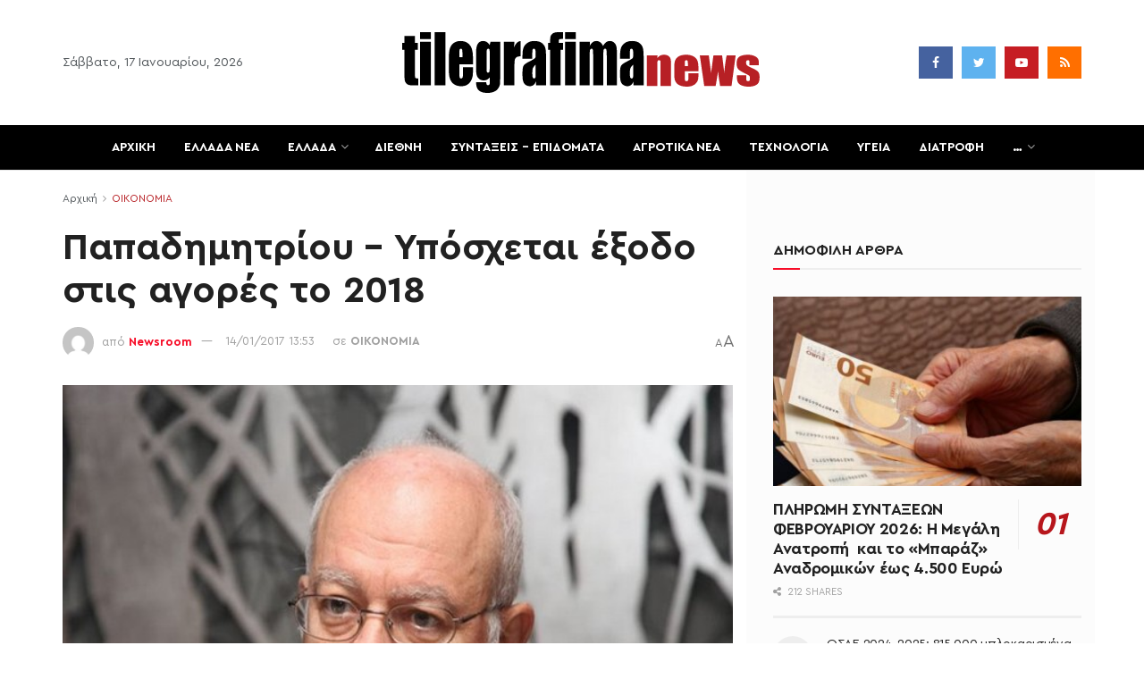

--- FILE ---
content_type: text/html; charset=utf-8
request_url: https://www.google.com/recaptcha/api2/aframe
body_size: 249
content:
<!DOCTYPE HTML><html><head><meta http-equiv="content-type" content="text/html; charset=UTF-8"></head><body><script nonce="y55k7FmHnPKUZ8cndHPH-g">/** Anti-fraud and anti-abuse applications only. See google.com/recaptcha */ try{var clients={'sodar':'https://pagead2.googlesyndication.com/pagead/sodar?'};window.addEventListener("message",function(a){try{if(a.source===window.parent){var b=JSON.parse(a.data);var c=clients[b['id']];if(c){var d=document.createElement('img');d.src=c+b['params']+'&rc='+(localStorage.getItem("rc::a")?sessionStorage.getItem("rc::b"):"");window.document.body.appendChild(d);sessionStorage.setItem("rc::e",parseInt(sessionStorage.getItem("rc::e")||0)+1);localStorage.setItem("rc::h",'1768971469226');}}}catch(b){}});window.parent.postMessage("_grecaptcha_ready", "*");}catch(b){}</script></body></html>

--- FILE ---
content_type: image/svg+xml
request_url: https://tilegrafimanews.gr/wp-content/uploads/2022/03/tilegrafima-logo.svg
body_size: 2878
content:
<?xml version="1.0" encoding="UTF-8" standalone="no"?>
<!DOCTYPE svg PUBLIC "-//W3C//DTD SVG 1.1//EN" "http://www.w3.org/Graphics/SVG/1.1/DTD/svg11.dtd">
<svg width="100%" height="100%" viewBox="0 0 1714 295" version="1.1" xmlns="http://www.w3.org/2000/svg" xmlns:xlink="http://www.w3.org/1999/xlink" xml:space="preserve" xmlns:serif="http://www.serif.com/" style="fill-rule:evenodd;clip-rule:evenodd;stroke-linejoin:round;stroke-miterlimit:2;">
    <g transform="matrix(1,0,0,1,-324.117,-1331.71)">
        <g>
            <g transform="matrix(1.61566,0,0,1.372,-48.2965,-288.722)">
                <g transform="matrix(157.733,0,0,237.626,230.03,1369.04)">
                    <path d="M0.243,-0.734L0.243,-0.632L0.296,-0.632L0.296,-0.53L0.243,-0.53L0.243,-0.183C0.243,-0.14 0.245,-0.117 0.25,-0.112C0.254,-0.107 0.272,-0.104 0.305,-0.104L0.305,-0L0.225,-0C0.18,-0 0.148,-0.002 0.129,-0.006C0.11,-0.009 0.093,-0.018 0.078,-0.031C0.063,-0.045 0.054,-0.06 0.051,-0.078C0.047,-0.095 0.045,-0.136 0.045,-0.201L0.045,-0.53L0.003,-0.53L0.003,-0.632L0.045,-0.632L0.045,-0.734L0.243,-0.734Z" style="fill-rule:nonzero;"/>
                </g>
                <g transform="matrix(157.733,0,0,237.626,278.089,1369.04)">
                    <path d="M0.238,-0.791L0.238,-0.688L0.035,-0.688L0.035,-0.791L0.238,-0.791ZM0.238,-0.648L0.238,-0L0.035,-0L0.035,-0.648L0.238,-0.648Z" style="fill-rule:nonzero;"/>
                </g>
                <g transform="matrix(157.733,0,0,237.626,321.296,1369.04)">
                    <rect x="0.035" y="-0.791" width="0.203" height="0.791"/>
                </g>
                <g transform="matrix(157.733,0,0,237.626,364.503,1369.04)">
                    <path d="M0.482,-0.313L0.227,-0.313L0.227,-0.172C0.227,-0.143 0.229,-0.124 0.233,-0.116C0.237,-0.107 0.245,-0.103 0.257,-0.103C0.272,-0.103 0.282,-0.109 0.287,-0.12C0.292,-0.131 0.295,-0.153 0.295,-0.185L0.295,-0.271L0.482,-0.271L0.482,-0.223C0.482,-0.183 0.479,-0.152 0.474,-0.13C0.469,-0.109 0.458,-0.086 0.439,-0.062C0.42,-0.037 0.397,-0.019 0.368,-0.007C0.34,0.006 0.304,0.012 0.261,0.012C0.22,0.012 0.183,0.006 0.151,-0.006C0.119,-0.018 0.094,-0.035 0.076,-0.056C0.059,-0.077 0.046,-0.1 0.04,-0.125C0.033,-0.15 0.029,-0.187 0.029,-0.235L0.029,-0.424C0.029,-0.481 0.037,-0.526 0.052,-0.558C0.068,-0.591 0.093,-0.616 0.127,-0.634C0.162,-0.651 0.202,-0.66 0.248,-0.66C0.303,-0.66 0.349,-0.649 0.385,-0.628C0.42,-0.607 0.446,-0.579 0.46,-0.545C0.475,-0.51 0.482,-0.461 0.482,-0.398L0.482,-0.313ZM0.284,-0.418L0.284,-0.465C0.284,-0.499 0.282,-0.521 0.279,-0.53C0.275,-0.54 0.268,-0.545 0.257,-0.545C0.243,-0.545 0.235,-0.541 0.231,-0.532C0.228,-0.524 0.227,-0.502 0.227,-0.465L0.227,-0.418L0.284,-0.418Z" style="fill-rule:nonzero;"/>
                </g>
                <g transform="matrix(157.733,0,0,237.626,445.141,1369.04)">
                    <path d="M0.483,-0.648L0.483,-0.149C0.483,-0.082 0.482,-0.038 0.479,-0.018C0.476,0.001 0.465,0.022 0.446,0.044C0.427,0.066 0.401,0.083 0.367,0.094C0.333,0.106 0.291,0.112 0.24,0.112C0.177,0.112 0.126,0.101 0.088,0.08C0.05,0.059 0.031,0.017 0.029,-0.046L0.221,-0.046C0.221,-0.017 0.231,-0.003 0.252,-0.003C0.267,-0.003 0.277,-0.007 0.282,-0.016C0.287,-0.025 0.289,-0.043 0.289,-0.071L0.289,-0.12C0.272,-0.105 0.254,-0.093 0.236,-0.085C0.217,-0.078 0.197,-0.074 0.177,-0.074C0.141,-0.074 0.112,-0.081 0.089,-0.095C0.066,-0.11 0.05,-0.128 0.042,-0.152C0.034,-0.175 0.029,-0.208 0.029,-0.251L0.029,-0.486C0.029,-0.548 0.04,-0.592 0.063,-0.619C0.085,-0.646 0.118,-0.66 0.164,-0.66C0.188,-0.66 0.211,-0.655 0.231,-0.645C0.252,-0.634 0.27,-0.619 0.286,-0.599L0.3,-0.648L0.483,-0.648ZM0.286,-0.476C0.286,-0.506 0.284,-0.525 0.281,-0.533C0.277,-0.541 0.27,-0.545 0.258,-0.545C0.246,-0.545 0.238,-0.54 0.234,-0.531C0.229,-0.522 0.227,-0.503 0.227,-0.476L0.227,-0.258C0.227,-0.229 0.228,-0.211 0.232,-0.202C0.236,-0.193 0.243,-0.189 0.254,-0.189C0.267,-0.189 0.276,-0.194 0.28,-0.205C0.284,-0.215 0.286,-0.239 0.286,-0.275L0.286,-0.476Z" style="fill-rule:nonzero;"/>
                </g>
                <g transform="matrix(157.733,0,0,237.626,526.935,1369.04)">
                    <path d="M0.232,-0.648L0.225,-0.563C0.253,-0.624 0.295,-0.656 0.349,-0.66L0.349,-0.432C0.313,-0.432 0.286,-0.427 0.27,-0.417C0.253,-0.407 0.242,-0.394 0.238,-0.376C0.234,-0.359 0.232,-0.319 0.232,-0.256L0.232,-0L0.035,-0L0.035,-0.648L0.232,-0.648Z" style="fill-rule:nonzero;"/>
                </g>
                <g transform="matrix(157.733,0,0,237.626,583.389,1369.04)">
                    <path d="M0.211,-0.397L0.026,-0.397L0.026,-0.44C0.026,-0.491 0.032,-0.529 0.044,-0.556C0.055,-0.584 0.078,-0.608 0.113,-0.628C0.148,-0.649 0.193,-0.66 0.249,-0.66C0.316,-0.66 0.366,-0.648 0.4,-0.624C0.434,-0.601 0.454,-0.572 0.461,-0.537C0.468,-0.503 0.471,-0.432 0.471,-0.325L0.471,-0L0.279,-0L0.279,-0.058C0.267,-0.035 0.252,-0.017 0.233,-0.006C0.214,0.006 0.191,0.012 0.165,0.012C0.13,0.012 0.098,0.002 0.07,-0.017C0.041,-0.037 0.026,-0.079 0.026,-0.145L0.026,-0.198C0.026,-0.246 0.034,-0.279 0.049,-0.297C0.065,-0.314 0.103,-0.335 0.163,-0.358C0.228,-0.384 0.263,-0.401 0.267,-0.41C0.272,-0.418 0.274,-0.436 0.274,-0.463C0.274,-0.497 0.271,-0.519 0.266,-0.53C0.261,-0.54 0.253,-0.545 0.241,-0.545C0.228,-0.545 0.22,-0.541 0.216,-0.532C0.213,-0.523 0.211,-0.501 0.211,-0.465L0.211,-0.397ZM0.274,-0.308C0.242,-0.285 0.224,-0.266 0.219,-0.25C0.214,-0.234 0.211,-0.212 0.211,-0.183C0.211,-0.149 0.214,-0.127 0.218,-0.118C0.222,-0.108 0.231,-0.103 0.244,-0.103C0.257,-0.103 0.265,-0.107 0.268,-0.115C0.272,-0.122 0.274,-0.142 0.274,-0.175L0.274,-0.308Z" style="fill-rule:nonzero;"/>
                </g>
                <g transform="matrix(157.733,0,0,237.626,662.871,1369.04)">
                    <path d="M0.525,-0.791L0.525,-0.688L0.322,-0.688L0.322,-0.791L0.525,-0.791ZM0.287,-0.791L0.287,-0.69C0.246,-0.69 0.222,-0.689 0.215,-0.685C0.207,-0.681 0.204,-0.67 0.204,-0.653L0.204,-0.632L0.287,-0.632L0.287,-0.53L0.24,-0.53L0.24,-0L0.042,-0L0.042,-0.53L0.002,-0.53L0.002,-0.632L0.042,-0.632C0.042,-0.675 0.044,-0.703 0.047,-0.718C0.05,-0.732 0.057,-0.745 0.069,-0.756C0.08,-0.767 0.096,-0.776 0.117,-0.782C0.138,-0.788 0.17,-0.791 0.214,-0.791L0.287,-0.791ZM0.525,-0.648L0.525,-0L0.322,-0L0.322,-0.648L0.525,-0.648Z" style="fill-rule:nonzero;"/>
                </g>
                <g transform="matrix(157.733,0,0,237.626,751.288,1369.04)">
                    <path d="M0.23,-0.648L0.227,-0.586C0.242,-0.611 0.26,-0.629 0.281,-0.641C0.302,-0.654 0.326,-0.66 0.354,-0.66C0.406,-0.66 0.448,-0.635 0.478,-0.586C0.495,-0.611 0.513,-0.629 0.534,-0.641C0.555,-0.654 0.578,-0.66 0.604,-0.66C0.637,-0.66 0.665,-0.652 0.687,-0.635C0.709,-0.619 0.723,-0.599 0.729,-0.575C0.735,-0.552 0.738,-0.514 0.738,-0.46L0.738,-0L0.547,-0L0.547,-0.422C0.547,-0.478 0.545,-0.512 0.541,-0.525C0.538,-0.538 0.529,-0.545 0.515,-0.545C0.501,-0.545 0.492,-0.538 0.488,-0.525C0.484,-0.512 0.482,-0.478 0.482,-0.422L0.482,-0L0.291,-0L0.291,-0.412C0.291,-0.475 0.289,-0.513 0.286,-0.526C0.283,-0.539 0.274,-0.545 0.26,-0.545C0.251,-0.545 0.244,-0.542 0.238,-0.535C0.232,-0.528 0.228,-0.52 0.228,-0.51C0.227,-0.501 0.227,-0.48 0.227,-0.449L0.227,-0L0.035,-0L0.035,-0.648L0.23,-0.648Z" style="fill-rule:nonzero;"/>
                </g>
                <g transform="matrix(157.733,0,0,237.626,872.9,1369.04)">
                    <path d="M0.211,-0.397L0.026,-0.397L0.026,-0.44C0.026,-0.491 0.032,-0.529 0.044,-0.556C0.055,-0.584 0.078,-0.608 0.113,-0.628C0.148,-0.649 0.193,-0.66 0.249,-0.66C0.316,-0.66 0.366,-0.648 0.4,-0.624C0.434,-0.601 0.454,-0.572 0.461,-0.537C0.468,-0.503 0.471,-0.432 0.471,-0.325L0.471,-0L0.279,-0L0.279,-0.058C0.267,-0.035 0.252,-0.017 0.233,-0.006C0.214,0.006 0.191,0.012 0.165,0.012C0.13,0.012 0.098,0.002 0.07,-0.017C0.041,-0.037 0.026,-0.079 0.026,-0.145L0.026,-0.198C0.026,-0.246 0.034,-0.279 0.049,-0.297C0.065,-0.314 0.103,-0.335 0.163,-0.358C0.228,-0.384 0.263,-0.401 0.267,-0.41C0.272,-0.418 0.274,-0.436 0.274,-0.463C0.274,-0.497 0.271,-0.519 0.266,-0.53C0.261,-0.54 0.253,-0.545 0.241,-0.545C0.228,-0.545 0.22,-0.541 0.216,-0.532C0.213,-0.523 0.211,-0.501 0.211,-0.465L0.211,-0.397ZM0.274,-0.308C0.242,-0.285 0.224,-0.266 0.219,-0.25C0.214,-0.234 0.211,-0.212 0.211,-0.183C0.211,-0.149 0.214,-0.127 0.218,-0.118C0.222,-0.108 0.231,-0.103 0.244,-0.103C0.257,-0.103 0.265,-0.107 0.268,-0.115C0.272,-0.122 0.274,-0.142 0.274,-0.175L0.274,-0.308Z" style="fill-rule:nonzero;"/>
                </g>
            </g>
            <g transform="matrix(1.61566,0,0,0.968804,1116.51,266.6)">
                <g transform="matrix(157.733,0,0,237.626,230.03,1369.04)">
                    <path d="M0.236,-0.648L0.232,-0.588C0.247,-0.612 0.264,-0.63 0.285,-0.642C0.306,-0.654 0.329,-0.66 0.356,-0.66C0.39,-0.66 0.418,-0.652 0.439,-0.636C0.461,-0.62 0.475,-0.6 0.481,-0.575C0.487,-0.551 0.49,-0.511 0.49,-0.454L0.49,-0L0.293,-0L0.293,-0.449C0.293,-0.493 0.292,-0.521 0.289,-0.53C0.286,-0.54 0.278,-0.545 0.264,-0.545C0.25,-0.545 0.241,-0.539 0.238,-0.528C0.234,-0.517 0.232,-0.487 0.232,-0.438L0.232,-0L0.035,-0L0.035,-0.648L0.236,-0.648Z" style="fill:rgb(183,32,37);fill-rule:nonzero;"/>
                </g>
                <g transform="matrix(157.733,0,0,237.626,312.516,1369.04)">
                    <path d="M0.482,-0.313L0.227,-0.313L0.227,-0.172C0.227,-0.143 0.229,-0.124 0.233,-0.116C0.237,-0.107 0.245,-0.103 0.257,-0.103C0.272,-0.103 0.282,-0.109 0.287,-0.12C0.292,-0.131 0.295,-0.153 0.295,-0.185L0.295,-0.271L0.482,-0.271L0.482,-0.223C0.482,-0.183 0.479,-0.152 0.474,-0.13C0.469,-0.109 0.458,-0.086 0.439,-0.062C0.42,-0.037 0.397,-0.019 0.368,-0.007C0.34,0.006 0.304,0.012 0.261,0.012C0.22,0.012 0.183,0.006 0.151,-0.006C0.119,-0.018 0.094,-0.035 0.076,-0.056C0.059,-0.077 0.046,-0.1 0.04,-0.125C0.033,-0.15 0.029,-0.187 0.029,-0.235L0.029,-0.424C0.029,-0.481 0.037,-0.526 0.052,-0.558C0.068,-0.591 0.093,-0.616 0.127,-0.634C0.162,-0.651 0.202,-0.66 0.248,-0.66C0.303,-0.66 0.349,-0.649 0.385,-0.628C0.42,-0.607 0.446,-0.579 0.46,-0.545C0.475,-0.51 0.482,-0.461 0.482,-0.398L0.482,-0.313ZM0.284,-0.418L0.284,-0.465C0.284,-0.499 0.282,-0.521 0.279,-0.53C0.275,-0.54 0.268,-0.545 0.257,-0.545C0.243,-0.545 0.235,-0.541 0.231,-0.532C0.228,-0.524 0.227,-0.502 0.227,-0.465L0.227,-0.418L0.284,-0.418Z" style="fill:rgb(183,32,37);fill-rule:nonzero;"/>
                </g>
                <g transform="matrix(157.733,0,0,237.626,393.154,1369.04)">
                    <path d="M0.672,-0.648L0.594,-0L0.379,-0C0.368,-0.079 0.354,-0.183 0.339,-0.313C0.334,-0.256 0.326,-0.199 0.317,-0.141L0.295,-0L0.081,-0L-0.003,-0.648L0.167,-0.648C0.168,-0.631 0.183,-0.507 0.21,-0.277C0.212,-0.301 0.227,-0.424 0.254,-0.648L0.417,-0.648L0.458,-0.277C0.464,-0.385 0.479,-0.509 0.502,-0.648L0.672,-0.648Z" style="fill:rgb(183,32,37);fill-rule:nonzero;"/>
                </g>
                <g transform="matrix(157.733,0,0,237.626,498.746,1369.04)">
                    <path d="M0.438,-0.441L0.263,-0.441L0.263,-0.476C0.263,-0.506 0.261,-0.525 0.258,-0.533C0.255,-0.541 0.246,-0.545 0.232,-0.545C0.221,-0.545 0.213,-0.541 0.208,-0.534C0.202,-0.527 0.199,-0.516 0.199,-0.501C0.199,-0.481 0.201,-0.467 0.203,-0.457C0.206,-0.448 0.214,-0.438 0.228,-0.427C0.242,-0.416 0.271,-0.4 0.313,-0.378C0.371,-0.35 0.408,-0.324 0.426,-0.299C0.444,-0.275 0.453,-0.239 0.453,-0.191C0.453,-0.139 0.446,-0.099 0.433,-0.072C0.419,-0.045 0.396,-0.024 0.364,-0.01C0.332,0.004 0.293,0.012 0.248,0.012C0.198,0.012 0.155,0.004 0.119,-0.012C0.084,-0.027 0.059,-0.049 0.046,-0.075C0.033,-0.102 0.026,-0.142 0.026,-0.196L0.026,-0.228L0.201,-0.228L0.201,-0.187C0.201,-0.152 0.203,-0.129 0.207,-0.119C0.212,-0.108 0.22,-0.103 0.233,-0.103C0.247,-0.103 0.257,-0.107 0.263,-0.114C0.268,-0.121 0.271,-0.135 0.271,-0.158C0.271,-0.189 0.267,-0.208 0.26,-0.216C0.253,-0.224 0.215,-0.247 0.146,-0.285C0.088,-0.318 0.052,-0.347 0.04,-0.374C0.027,-0.4 0.021,-0.432 0.021,-0.468C0.021,-0.52 0.027,-0.558 0.041,-0.583C0.055,-0.607 0.078,-0.626 0.111,-0.64C0.143,-0.653 0.181,-0.66 0.225,-0.66C0.268,-0.66 0.304,-0.654 0.334,-0.643C0.364,-0.632 0.387,-0.618 0.404,-0.6C0.42,-0.582 0.429,-0.566 0.433,-0.55C0.436,-0.535 0.438,-0.511 0.438,-0.479L0.438,-0.441Z" style="fill:rgb(183,32,37);fill-rule:nonzero;"/>
                </g>
            </g>
        </g>
    </g>
</svg>


--- FILE ---
content_type: application/javascript; charset=utf-8
request_url: https://fundingchoicesmessages.google.com/f/AGSKWxXw7KXffZEjMiIu_KtngDloCaqFFyeYJKgN1thgnWXy146mIxKksdJiC_1KMv7_5CedN1LABJMztCvJdeqmtdqhdEdvf938lL3vo8hJRwTEzeFYbTNPgweglxMnqk1PcpA6K3-j7UOgAh1aAZZiJnU9KuIAJcnd_I24JyKFtTrcEc1XxfPigV5EGBYZ/_/tfs-ad./floatads./pledgead.&expandable_ad_/ads/jsbannertext.
body_size: -1292
content:
window['254d30a4-6e60-47a4-8b60-67f095e7f9d4'] = true;